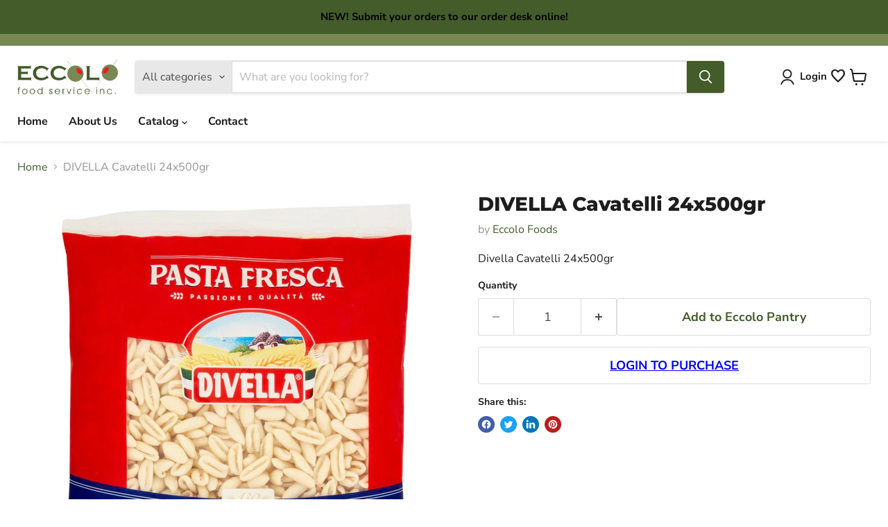

--- FILE ---
content_type: text/html; charset=utf-8
request_url: https://eccolofoods.com/collections/all/products/divella-cavatelli-24x500gr?view=recently-viewed
body_size: 1587
content:























  












<li
  class="productgrid--item  imagestyle--cropped-medium        product-recently-viewed-card    show-actions--mobile"
  data-product-item
  data-product-quickshop-url="/products/divella-cavatelli-24x500gr"
  data-product-id="8607040536863"
  data-product-variant-id="46677844328735"
  data-product-url="https://eccolofoods.com/products/divella-cavatelli-24x500gr"
  
    data-recently-viewed-card
  
>
  <div class="productitem" data-product-item-content>
    
    
    
    

    

    
    <button data-with-epi="true" 
    class="swym-button swym-add-to-wishlist-view-product product_8607040536863" 
    data-swaction="addToWishlist" 
    data-product-id="8607040536863" 
    data-variant-id="46677844328735" 
    data-product-url="https://eccolofoods.com/products/divella-cavatelli-24x500gr">      
    </button>
    <div class="productitem__container">
      <div class="product-recently-viewed-card-time" data-product-handle="divella-cavatelli-24x500gr">
      <button
        class="product-recently-viewed-card-remove"
        aria-label="close"
        data-remove-recently-viewed
      >
        


                                                                      <svg class="icon-remove "    aria-hidden="true"    focusable="false"    role="presentation"    xmlns="http://www.w3.org/2000/svg" width="10" height="10" viewBox="0 0 10 10" xmlns="http://www.w3.org/2000/svg">      <path fill="currentColor" d="M6.08785659,5 L9.77469752,1.31315906 L8.68684094,0.225302476 L5,3.91214341 L1.31315906,0.225302476 L0.225302476,1.31315906 L3.91214341,5 L0.225302476,8.68684094 L1.31315906,9.77469752 L5,6.08785659 L8.68684094,9.77469752 L9.77469752,8.68684094 L6.08785659,5 Z"></path>    </svg>                                              

      </button>
    </div>

      <div class="productitem__image-container">
        <a
          class="productitem--image-link"
          href="/products/divella-cavatelli-24x500gr"
          aria-label="/products/divella-cavatelli-24x500gr"
          tabindex="-1"
          data-product-page-link
        >
          <figure
            class="productitem--image"
            data-product-item-image
            
          >
            
              
              

  
    <noscript data-rimg-noscript>
      <img
        
          src="//eccolofoods.com/cdn/shop/products/d5b3223917d40a4fea8150fdf63886c5deb225ff_512x512.jpg?v=1694615553"
        

        alt=""
        data-rimg="noscript"
        srcset="//eccolofoods.com/cdn/shop/products/d5b3223917d40a4fea8150fdf63886c5deb225ff_512x512.jpg?v=1694615553 1x, //eccolofoods.com/cdn/shop/products/d5b3223917d40a4fea8150fdf63886c5deb225ff_1024x1024.jpg?v=1694615553 2x"
        class="productitem--image-primary"
        
        
      >
    </noscript>
  

  <img
    
      src="//eccolofoods.com/cdn/shop/products/d5b3223917d40a4fea8150fdf63886c5deb225ff_512x512.jpg?v=1694615553"
    
    alt=""

    
      data-rimg="lazy"
      data-rimg-scale="1"
      data-rimg-template="//eccolofoods.com/cdn/shop/products/d5b3223917d40a4fea8150fdf63886c5deb225ff_{size}.jpg?v=1694615553"
      data-rimg-max="1024x1024"
      data-rimg-crop="false"
      
      srcset="data:image/svg+xml;utf8,<svg%20xmlns='http://www.w3.org/2000/svg'%20width='512'%20height='512'></svg>"
    

    class="productitem--image-primary"
    
    
  >



  <div data-rimg-canvas></div>


            

            



























          </figure>
        </a>
      </div><div class="productitem--info">
        
          
        

        

        <h2 class="productitem--title">
          <a href="/products/divella-cavatelli-24x500gr" data-product-page-link>
            DIVELLA Cavatelli 24x500gr
          </a>
        </h2>

        
          
            <span class="productitem--vendor">
              <a href="/collections/vendors?q=Eccolo%20Foods" title="Eccolo Foods">Eccolo Foods</a>
            </span>
          
        

        
          






























<div class="price productitem__price ">
  
    <div
      class="price__compare-at "
      data-price-compare-container
    >

      
        <span class="money price__original" data-price-original></span>
      
    </div>


    
      
      <div class="price__compare-at--hidden" data-compare-price-range-hidden>
        
          <span class="visually-hidden">Original price</span>
          <span class="money price__compare-at--min" data-price-compare-min>
            $66.29
          </span>
          -
          <span class="visually-hidden">Original price</span>
          <span class="money price__compare-at--max" data-price-compare-max>
            $66.29
          </span>
        
      </div>
      <div class="price__compare-at--hidden" data-compare-price-hidden>
        <span class="visually-hidden">Original price</span>
        <span class="money price__compare-at--single" data-price-compare>
          
        </span>
      </div>
    
  

  <div class="price__current  " data-price-container>

    

    
      
      
      <span class="money" data-price>
        $66.29
      </span>
    
    
  </div>

  
    
    <div class="price__current--hidden" data-current-price-range-hidden>
      
        <span class="money price__current--min" data-price-min>$66.29</span>
        -
        <span class="money price__current--max" data-price-max>$66.29</span>
      
    </div>
    <div class="price__current--hidden" data-current-price-hidden>
      <span class="visually-hidden">Current price</span>
      <span class="money" data-price>
        $66.29
      </span>
    </div>
  

  
    
    
    
    

    <div
      class="
        productitem__unit-price
        hidden
      "
      data-unit-price
    >
      <span class="productitem__total-quantity" data-total-quantity></span> | <span class="productitem__unit-price--amount money" data-unit-price-amount></span> / <span class="productitem__unit-price--measure" data-unit-price-measure></span>
    </div>
  

  
</div>


        

        
          

          
            
          
        

        
          <div class="productitem--description">
            <p>Divella Cavatelli 24x500gr</p>

            
          </div>
        
      </div>

      
    </div>
  </div>

  
    <script type="application/json" data-quick-buy-settings>
      {
        "cart_redirection": false,
        "money_format": "${{amount}}"
      }
    </script>
  
</li>


--- FILE ---
content_type: text/javascript; charset=utf-8
request_url: https://eccolofoods.com/products/divella-cavatelli-24x500gr.js
body_size: 200
content:
{"id":8607040536863,"title":"DIVELLA Cavatelli 24x500gr","handle":"divella-cavatelli-24x500gr","description":"\u003cp\u003eDivella Cavatelli 24x500gr\u003c\/p\u003e","published_at":"2023-09-13T10:32:31-04:00","created_at":"2023-09-13T10:32:32-04:00","vendor":"Eccolo Foods","type":"PASTA","tags":["STANDARD DRY PASTA"],"price":6629,"price_min":6629,"price_max":6629,"available":true,"price_varies":false,"compare_at_price":null,"compare_at_price_min":0,"compare_at_price_max":0,"compare_at_price_varies":false,"variants":[{"id":46677844328735,"title":"Default Title","option1":"Default Title","option2":null,"option3":null,"sku":"13-106","requires_shipping":true,"taxable":false,"featured_image":null,"available":true,"name":"DIVELLA Cavatelli 24x500gr","public_title":null,"options":["Default Title"],"price":6629,"weight":0,"compare_at_price":null,"inventory_management":"shopify","barcode":null,"requires_selling_plan":false,"selling_plan_allocations":[]}],"images":["\/\/cdn.shopify.com\/s\/files\/1\/0816\/4605\/9807\/products\/d5b3223917d40a4fea8150fdf63886c5deb225ff.jpg?v=1694615553"],"featured_image":"\/\/cdn.shopify.com\/s\/files\/1\/0816\/4605\/9807\/products\/d5b3223917d40a4fea8150fdf63886c5deb225ff.jpg?v=1694615553","options":[{"name":"Title","position":1,"values":["Default Title"]}],"url":"\/products\/divella-cavatelli-24x500gr","media":[{"alt":null,"id":35295560991007,"position":1,"preview_image":{"aspect_ratio":1.0,"height":1024,"width":1024,"src":"https:\/\/cdn.shopify.com\/s\/files\/1\/0816\/4605\/9807\/products\/d5b3223917d40a4fea8150fdf63886c5deb225ff.jpg?v=1694615553"},"aspect_ratio":1.0,"height":1024,"media_type":"image","src":"https:\/\/cdn.shopify.com\/s\/files\/1\/0816\/4605\/9807\/products\/d5b3223917d40a4fea8150fdf63886c5deb225ff.jpg?v=1694615553","width":1024}],"requires_selling_plan":false,"selling_plan_groups":[]}